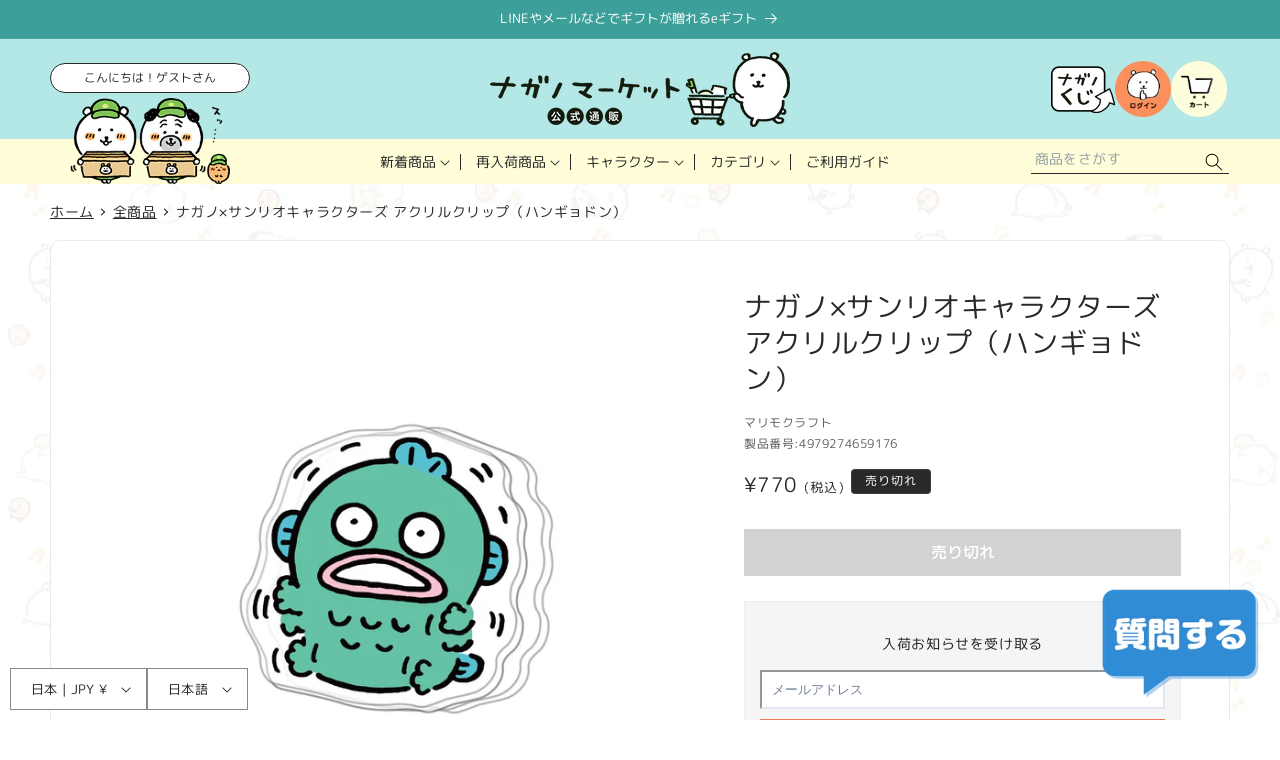

--- FILE ---
content_type: text/javascript; charset=utf-8
request_url: https://nagano-market.jp/products/4979274659176.js
body_size: 161
content:
{"id":7124107034816,"title":"ナガノ×サンリオキャラクターズ アクリルクリップ（ハンギョドン）","handle":"4979274659176","description":"\u003ch4\u003eメモやノート、書類を挟むのにぴったりなアクリルクリップ。\u003cbr\u003e ダイカットでデスクまわりが華やかに！\u003c\/h4\u003e\n\u003cp\u003eサイズ：約H56.5×W58.7mm以内\u003cbr\u003e 重さ：18g\u003cbr\u003e 材質：\u003cbr\u003e　【本体】PMMA\u003cbr\u003e　【レバー】ABS\u003cbr\u003e　【打込ピン】真鍮\u003cbr\u003e　【バネ】スチール\u003cbr\u003e 製造地：日本\u003c\/p\u003e","published_at":"2022-02-03T19:04:19+09:00","created_at":"2022-01-30T19:37:48+09:00","vendor":"マリモクラフト","type":"文房具","tags":["20220205","3個\/1会計","ナガノ×サンリオキャラクターズ","ハンギョドン","文房具"],"price":77000,"price_min":77000,"price_max":77000,"available":false,"price_varies":false,"compare_at_price":null,"compare_at_price_min":0,"compare_at_price_max":0,"compare_at_price_varies":false,"variants":[{"id":41573954289856,"title":"Default Title","option1":"Default Title","option2":null,"option3":null,"sku":"N4979274659176","requires_shipping":true,"taxable":true,"featured_image":null,"available":false,"name":"ナガノ×サンリオキャラクターズ アクリルクリップ（ハンギョドン）","public_title":null,"options":["Default Title"],"price":77000,"weight":0,"compare_at_price":null,"inventory_management":"shopify","barcode":"4979274659176","quantity_rule":{"min":1,"max":null,"increment":1},"quantity_price_breaks":[],"requires_selling_plan":false,"selling_plan_allocations":[]}],"images":["\/\/cdn.shopify.com\/s\/files\/1\/0585\/2836\/6784\/products\/N4979274659176.jpg?v=1643547353"],"featured_image":"\/\/cdn.shopify.com\/s\/files\/1\/0585\/2836\/6784\/products\/N4979274659176.jpg?v=1643547353","options":[{"name":"Title","position":1,"values":["Default Title"]}],"url":"\/products\/4979274659176","media":[{"alt":null,"id":24804956995776,"position":1,"preview_image":{"aspect_ratio":1.0,"height":1500,"width":1500,"src":"https:\/\/cdn.shopify.com\/s\/files\/1\/0585\/2836\/6784\/products\/N4979274659176.jpg?v=1643547353"},"aspect_ratio":1.0,"height":1500,"media_type":"image","src":"https:\/\/cdn.shopify.com\/s\/files\/1\/0585\/2836\/6784\/products\/N4979274659176.jpg?v=1643547353","width":1500}],"requires_selling_plan":false,"selling_plan_groups":[]}

--- FILE ---
content_type: text/javascript; charset=utf-8
request_url: https://nagano-market.jp/products/4979274659176.js
body_size: 361
content:
{"id":7124107034816,"title":"ナガノ×サンリオキャラクターズ アクリルクリップ（ハンギョドン）","handle":"4979274659176","description":"\u003ch4\u003eメモやノート、書類を挟むのにぴったりなアクリルクリップ。\u003cbr\u003e ダイカットでデスクまわりが華やかに！\u003c\/h4\u003e\n\u003cp\u003eサイズ：約H56.5×W58.7mm以内\u003cbr\u003e 重さ：18g\u003cbr\u003e 材質：\u003cbr\u003e　【本体】PMMA\u003cbr\u003e　【レバー】ABS\u003cbr\u003e　【打込ピン】真鍮\u003cbr\u003e　【バネ】スチール\u003cbr\u003e 製造地：日本\u003c\/p\u003e","published_at":"2022-02-03T19:04:19+09:00","created_at":"2022-01-30T19:37:48+09:00","vendor":"マリモクラフト","type":"文房具","tags":["20220205","3個\/1会計","ナガノ×サンリオキャラクターズ","ハンギョドン","文房具"],"price":77000,"price_min":77000,"price_max":77000,"available":false,"price_varies":false,"compare_at_price":null,"compare_at_price_min":0,"compare_at_price_max":0,"compare_at_price_varies":false,"variants":[{"id":41573954289856,"title":"Default Title","option1":"Default Title","option2":null,"option3":null,"sku":"N4979274659176","requires_shipping":true,"taxable":true,"featured_image":null,"available":false,"name":"ナガノ×サンリオキャラクターズ アクリルクリップ（ハンギョドン）","public_title":null,"options":["Default Title"],"price":77000,"weight":0,"compare_at_price":null,"inventory_management":"shopify","barcode":"4979274659176","quantity_rule":{"min":1,"max":null,"increment":1},"quantity_price_breaks":[],"requires_selling_plan":false,"selling_plan_allocations":[]}],"images":["\/\/cdn.shopify.com\/s\/files\/1\/0585\/2836\/6784\/products\/N4979274659176.jpg?v=1643547353"],"featured_image":"\/\/cdn.shopify.com\/s\/files\/1\/0585\/2836\/6784\/products\/N4979274659176.jpg?v=1643547353","options":[{"name":"Title","position":1,"values":["Default Title"]}],"url":"\/products\/4979274659176","media":[{"alt":null,"id":24804956995776,"position":1,"preview_image":{"aspect_ratio":1.0,"height":1500,"width":1500,"src":"https:\/\/cdn.shopify.com\/s\/files\/1\/0585\/2836\/6784\/products\/N4979274659176.jpg?v=1643547353"},"aspect_ratio":1.0,"height":1500,"media_type":"image","src":"https:\/\/cdn.shopify.com\/s\/files\/1\/0585\/2836\/6784\/products\/N4979274659176.jpg?v=1643547353","width":1500}],"requires_selling_plan":false,"selling_plan_groups":[]}

--- FILE ---
content_type: text/javascript; charset=utf-8
request_url: https://nagano-market.jp/products/4979274659176.js
body_size: 944
content:
{"id":7124107034816,"title":"ナガノ×サンリオキャラクターズ アクリルクリップ（ハンギョドン）","handle":"4979274659176","description":"\u003ch4\u003eメモやノート、書類を挟むのにぴったりなアクリルクリップ。\u003cbr\u003e ダイカットでデスクまわりが華やかに！\u003c\/h4\u003e\n\u003cp\u003eサイズ：約H56.5×W58.7mm以内\u003cbr\u003e 重さ：18g\u003cbr\u003e 材質：\u003cbr\u003e　【本体】PMMA\u003cbr\u003e　【レバー】ABS\u003cbr\u003e　【打込ピン】真鍮\u003cbr\u003e　【バネ】スチール\u003cbr\u003e 製造地：日本\u003c\/p\u003e","published_at":"2022-02-03T19:04:19+09:00","created_at":"2022-01-30T19:37:48+09:00","vendor":"マリモクラフト","type":"文房具","tags":["20220205","3個\/1会計","ナガノ×サンリオキャラクターズ","ハンギョドン","文房具"],"price":77000,"price_min":77000,"price_max":77000,"available":false,"price_varies":false,"compare_at_price":null,"compare_at_price_min":0,"compare_at_price_max":0,"compare_at_price_varies":false,"variants":[{"id":41573954289856,"title":"Default Title","option1":"Default Title","option2":null,"option3":null,"sku":"N4979274659176","requires_shipping":true,"taxable":true,"featured_image":null,"available":false,"name":"ナガノ×サンリオキャラクターズ アクリルクリップ（ハンギョドン）","public_title":null,"options":["Default Title"],"price":77000,"weight":0,"compare_at_price":null,"inventory_management":"shopify","barcode":"4979274659176","quantity_rule":{"min":1,"max":null,"increment":1},"quantity_price_breaks":[],"requires_selling_plan":false,"selling_plan_allocations":[]}],"images":["\/\/cdn.shopify.com\/s\/files\/1\/0585\/2836\/6784\/products\/N4979274659176.jpg?v=1643547353"],"featured_image":"\/\/cdn.shopify.com\/s\/files\/1\/0585\/2836\/6784\/products\/N4979274659176.jpg?v=1643547353","options":[{"name":"Title","position":1,"values":["Default Title"]}],"url":"\/products\/4979274659176","media":[{"alt":null,"id":24804956995776,"position":1,"preview_image":{"aspect_ratio":1.0,"height":1500,"width":1500,"src":"https:\/\/cdn.shopify.com\/s\/files\/1\/0585\/2836\/6784\/products\/N4979274659176.jpg?v=1643547353"},"aspect_ratio":1.0,"height":1500,"media_type":"image","src":"https:\/\/cdn.shopify.com\/s\/files\/1\/0585\/2836\/6784\/products\/N4979274659176.jpg?v=1643547353","width":1500}],"requires_selling_plan":false,"selling_plan_groups":[]}

--- FILE ---
content_type: text/javascript; charset=utf-8
request_url: https://nagano-market.jp/products/4979274659176.js
body_size: 123
content:
{"id":7124107034816,"title":"ナガノ×サンリオキャラクターズ アクリルクリップ（ハンギョドン）","handle":"4979274659176","description":"\u003ch4\u003eメモやノート、書類を挟むのにぴったりなアクリルクリップ。\u003cbr\u003e ダイカットでデスクまわりが華やかに！\u003c\/h4\u003e\n\u003cp\u003eサイズ：約H56.5×W58.7mm以内\u003cbr\u003e 重さ：18g\u003cbr\u003e 材質：\u003cbr\u003e　【本体】PMMA\u003cbr\u003e　【レバー】ABS\u003cbr\u003e　【打込ピン】真鍮\u003cbr\u003e　【バネ】スチール\u003cbr\u003e 製造地：日本\u003c\/p\u003e","published_at":"2022-02-03T19:04:19+09:00","created_at":"2022-01-30T19:37:48+09:00","vendor":"マリモクラフト","type":"文房具","tags":["20220205","3個\/1会計","ナガノ×サンリオキャラクターズ","ハンギョドン","文房具"],"price":77000,"price_min":77000,"price_max":77000,"available":false,"price_varies":false,"compare_at_price":null,"compare_at_price_min":0,"compare_at_price_max":0,"compare_at_price_varies":false,"variants":[{"id":41573954289856,"title":"Default Title","option1":"Default Title","option2":null,"option3":null,"sku":"N4979274659176","requires_shipping":true,"taxable":true,"featured_image":null,"available":false,"name":"ナガノ×サンリオキャラクターズ アクリルクリップ（ハンギョドン）","public_title":null,"options":["Default Title"],"price":77000,"weight":0,"compare_at_price":null,"inventory_management":"shopify","barcode":"4979274659176","quantity_rule":{"min":1,"max":null,"increment":1},"quantity_price_breaks":[],"requires_selling_plan":false,"selling_plan_allocations":[]}],"images":["\/\/cdn.shopify.com\/s\/files\/1\/0585\/2836\/6784\/products\/N4979274659176.jpg?v=1643547353"],"featured_image":"\/\/cdn.shopify.com\/s\/files\/1\/0585\/2836\/6784\/products\/N4979274659176.jpg?v=1643547353","options":[{"name":"Title","position":1,"values":["Default Title"]}],"url":"\/products\/4979274659176","media":[{"alt":null,"id":24804956995776,"position":1,"preview_image":{"aspect_ratio":1.0,"height":1500,"width":1500,"src":"https:\/\/cdn.shopify.com\/s\/files\/1\/0585\/2836\/6784\/products\/N4979274659176.jpg?v=1643547353"},"aspect_ratio":1.0,"height":1500,"media_type":"image","src":"https:\/\/cdn.shopify.com\/s\/files\/1\/0585\/2836\/6784\/products\/N4979274659176.jpg?v=1643547353","width":1500}],"requires_selling_plan":false,"selling_plan_groups":[]}